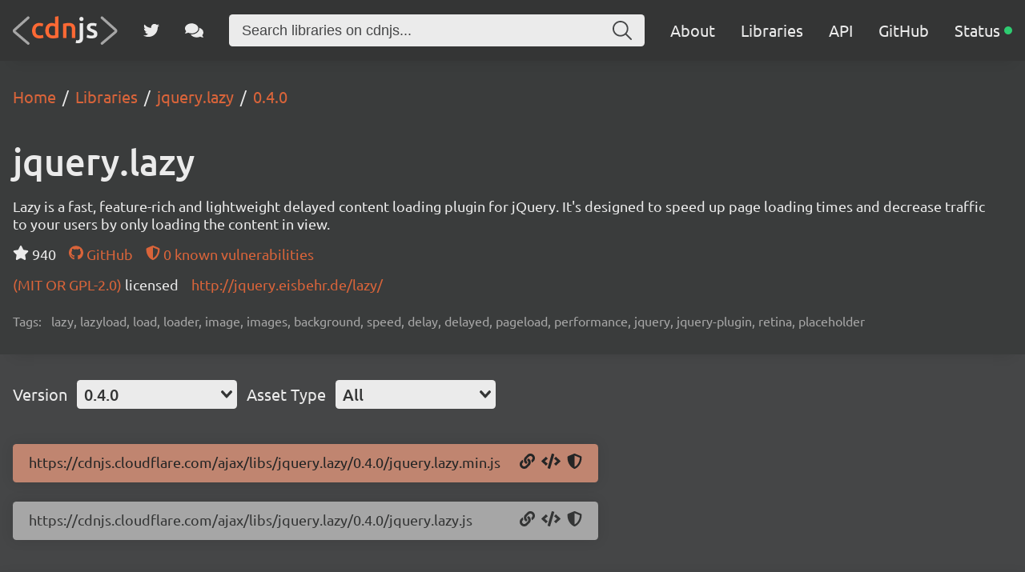

--- FILE ---
content_type: text/plain
request_url: https://www.google-analytics.com/j/collect?v=1&_v=j102&a=660433358&t=pageview&_s=1&dl=https%3A%2F%2Fcdnjs.com%2Flibraries%2Fjquery.lazy%2F0.4.0&dp=%2Flibraries%2Fjquery.lazy%2F0.4.0&ul=en-us%40posix&dt=jquery.lazy%20-%20Libraries%20-%20cdnjs%20-%20The%20%231%20free%20and%20open%20source%20CDN%20built%20to%20make%20life%20easier%20for%20developers&sr=1280x720&vp=1280x720&_u=aEBAAEABEAAAACAAI~&jid=1257242339&gjid=165684169&cid=1413404150.1769076804&tid=UA-44291190-1&_gid=340872236.1769076804&_r=1&_slc=1&z=604896770
body_size: -448
content:
2,cG-PP065XBM05